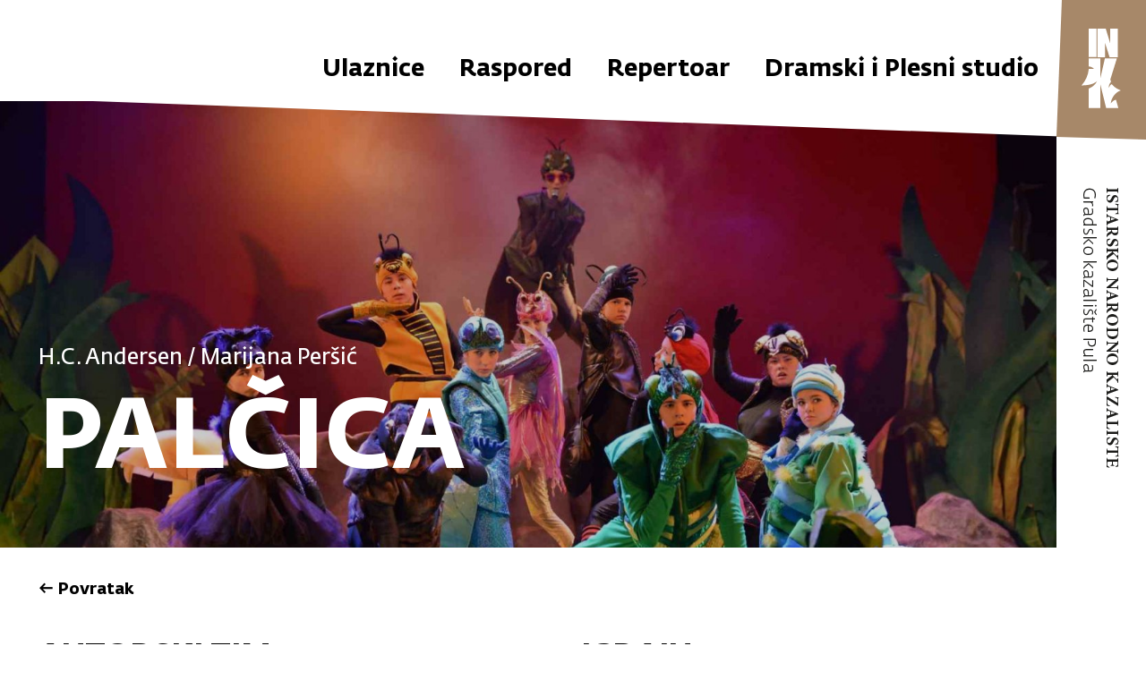

--- FILE ---
content_type: text/html; charset=UTF-8
request_url: https://www.ink.hr/repertoire/palcica/
body_size: 55772
content:
<!doctype html>
<html>
<head>
    <meta charset="utf-8">
    <meta http-equiv="x-ua-compatible" content="ie=edge,chrome=1">
    <meta name="viewport" content="width=device-width, initial-scale=1.0, minimum-scale=1.0, maximum-scale=1.0, user-scalable=no, shrink-to-fit=no">
    <title>PALČICA - Istarsko narodno kazali&scaron;te</title>
    <meta name="format-detection" content="telephone=no">
    <meta name="csrf-token" content="6f04a9e3a4">
                <link rel="icon" type="image/png" href="https://www.ink.hr/wp-content/themes/ink-wp/public/img/favicon.png">
    <!--[if IE 9]>
        <style type="text/css">body {opacity: 0 !important;}</style>
        <meta http-equiv="refresh" content="0;url=http://outdatedbrowser.com/en"/>
    <![endif]-->
    <link href='https://api.mapbox.com/mapbox-gl-js/v2.3.1/mapbox-gl.css' rel='stylesheet' />
    <script type="text/javascript">
        var admin_url = 'https://www.ink.hr/wp-json/wp/ea/';
        var directory_uri = 'https://www.ink.hr/wp-content/themes/ink-wp';
    </script>
    <meta name='robots' content='index, follow, max-image-preview:large, max-snippet:-1, max-video-preview:-1' />
	<style>img:is([sizes="auto" i], [sizes^="auto," i]) { contain-intrinsic-size: 3000px 1500px }</style>
	
	<!-- This site is optimized with the Yoast SEO plugin v26.1.1 - https://yoast.com/wordpress/plugins/seo/ -->
	<link rel="canonical" href="https://www.ink.hr/repertoire/palcica/" />
	<meta property="og:locale" content="hr_HR" />
	<meta property="og:type" content="article" />
	<meta property="og:title" content="PALČICA - Istarsko narodno kazali&scaron;te" />
	<meta property="og:url" content="https://www.ink.hr/repertoire/palcica/" />
	<meta property="og:site_name" content="Istarsko narodno kazali&scaron;te" />
	<meta property="article:modified_time" content="2024-02-24T16:29:47+00:00" />
	<meta property="og:image" content="https://www.ink.hr/wp-content/uploads/2021/09/PALCICA-DSC_1404.jpg" />
	<meta property="og:image:width" content="1978" />
	<meta property="og:image:height" content="1320" />
	<meta property="og:image:type" content="image/jpeg" />
	<meta name="twitter:card" content="summary_large_image" />
	<script type="application/ld+json" class="yoast-schema-graph">{"@context":"https://schema.org","@graph":[{"@type":"WebPage","@id":"https://www.ink.hr/repertoire/palcica/","url":"https://www.ink.hr/repertoire/palcica/","name":"PALČICA - Istarsko narodno kazali&scaron;te","isPartOf":{"@id":"https://www.ink.hr/#website"},"primaryImageOfPage":{"@id":"https://www.ink.hr/repertoire/palcica/#primaryimage"},"image":{"@id":"https://www.ink.hr/repertoire/palcica/#primaryimage"},"thumbnailUrl":"https://www.ink.hr/wp-content/uploads/2021/09/PALCICA-DSC_1404.jpg","datePublished":"2015-12-05T18:00:27+00:00","dateModified":"2024-02-24T16:29:47+00:00","breadcrumb":{"@id":"https://www.ink.hr/repertoire/palcica/#breadcrumb"},"inLanguage":"hr","potentialAction":[{"@type":"ReadAction","target":["https://www.ink.hr/repertoire/palcica/"]}]},{"@type":"ImageObject","inLanguage":"hr","@id":"https://www.ink.hr/repertoire/palcica/#primaryimage","url":"https://www.ink.hr/wp-content/uploads/2021/09/PALCICA-DSC_1404.jpg","contentUrl":"https://www.ink.hr/wp-content/uploads/2021/09/PALCICA-DSC_1404.jpg","width":1978,"height":1320},{"@type":"BreadcrumbList","@id":"https://www.ink.hr/repertoire/palcica/#breadcrumb","itemListElement":[{"@type":"ListItem","position":1,"name":"Početna stranica","item":"https://www.ink.hr/"},{"@type":"ListItem","position":2,"name":"PALČICA"}]},{"@type":"WebSite","@id":"https://www.ink.hr/#website","url":"https://www.ink.hr/","name":"Istarsko narodno kazali&scaron;te","description":"Istarsko narodno kazali&scaron;te","publisher":{"@id":"https://www.ink.hr/#organization"},"potentialAction":[{"@type":"SearchAction","target":{"@type":"EntryPoint","urlTemplate":"https://www.ink.hr/?s={search_term_string}"},"query-input":{"@type":"PropertyValueSpecification","valueRequired":true,"valueName":"search_term_string"}}],"inLanguage":"hr"},{"@type":"Organization","@id":"https://www.ink.hr/#organization","name":"ISTARSKO NARODNO KAZALIŠTE Gradsko kazalište Pula","url":"https://www.ink.hr/","logo":{"@type":"ImageObject","inLanguage":"hr","@id":"https://www.ink.hr/#/schema/logo/image/","url":"https://www.ink.hr/wp-content/uploads/2023/03/INK-180x300-1.jpg","contentUrl":"https://www.ink.hr/wp-content/uploads/2023/03/INK-180x300-1.jpg","width":180,"height":300,"caption":"ISTARSKO NARODNO KAZALIŠTE Gradsko kazalište Pula"},"image":{"@id":"https://www.ink.hr/#/schema/logo/image/"}}]}</script>
	<!-- / Yoast SEO plugin. -->


<link rel='dns-prefetch' href='//ajax.googleapis.com' />
<link rel='stylesheet' id='wp-block-library-css' href='https://www.ink.hr/wp-includes/css/dist/block-library/style.min.css?ver=6.8.3' type='text/css' media='all' />
<style id='classic-theme-styles-inline-css' type='text/css'>
/*! This file is auto-generated */
.wp-block-button__link{color:#fff;background-color:#32373c;border-radius:9999px;box-shadow:none;text-decoration:none;padding:calc(.667em + 2px) calc(1.333em + 2px);font-size:1.125em}.wp-block-file__button{background:#32373c;color:#fff;text-decoration:none}
</style>
<style id='global-styles-inline-css' type='text/css'>
:root{--wp--preset--aspect-ratio--square: 1;--wp--preset--aspect-ratio--4-3: 4/3;--wp--preset--aspect-ratio--3-4: 3/4;--wp--preset--aspect-ratio--3-2: 3/2;--wp--preset--aspect-ratio--2-3: 2/3;--wp--preset--aspect-ratio--16-9: 16/9;--wp--preset--aspect-ratio--9-16: 9/16;--wp--preset--color--black: #000000;--wp--preset--color--cyan-bluish-gray: #abb8c3;--wp--preset--color--white: #ffffff;--wp--preset--color--pale-pink: #f78da7;--wp--preset--color--vivid-red: #cf2e2e;--wp--preset--color--luminous-vivid-orange: #ff6900;--wp--preset--color--luminous-vivid-amber: #fcb900;--wp--preset--color--light-green-cyan: #7bdcb5;--wp--preset--color--vivid-green-cyan: #00d084;--wp--preset--color--pale-cyan-blue: #8ed1fc;--wp--preset--color--vivid-cyan-blue: #0693e3;--wp--preset--color--vivid-purple: #9b51e0;--wp--preset--gradient--vivid-cyan-blue-to-vivid-purple: linear-gradient(135deg,rgba(6,147,227,1) 0%,rgb(155,81,224) 100%);--wp--preset--gradient--light-green-cyan-to-vivid-green-cyan: linear-gradient(135deg,rgb(122,220,180) 0%,rgb(0,208,130) 100%);--wp--preset--gradient--luminous-vivid-amber-to-luminous-vivid-orange: linear-gradient(135deg,rgba(252,185,0,1) 0%,rgba(255,105,0,1) 100%);--wp--preset--gradient--luminous-vivid-orange-to-vivid-red: linear-gradient(135deg,rgba(255,105,0,1) 0%,rgb(207,46,46) 100%);--wp--preset--gradient--very-light-gray-to-cyan-bluish-gray: linear-gradient(135deg,rgb(238,238,238) 0%,rgb(169,184,195) 100%);--wp--preset--gradient--cool-to-warm-spectrum: linear-gradient(135deg,rgb(74,234,220) 0%,rgb(151,120,209) 20%,rgb(207,42,186) 40%,rgb(238,44,130) 60%,rgb(251,105,98) 80%,rgb(254,248,76) 100%);--wp--preset--gradient--blush-light-purple: linear-gradient(135deg,rgb(255,206,236) 0%,rgb(152,150,240) 100%);--wp--preset--gradient--blush-bordeaux: linear-gradient(135deg,rgb(254,205,165) 0%,rgb(254,45,45) 50%,rgb(107,0,62) 100%);--wp--preset--gradient--luminous-dusk: linear-gradient(135deg,rgb(255,203,112) 0%,rgb(199,81,192) 50%,rgb(65,88,208) 100%);--wp--preset--gradient--pale-ocean: linear-gradient(135deg,rgb(255,245,203) 0%,rgb(182,227,212) 50%,rgb(51,167,181) 100%);--wp--preset--gradient--electric-grass: linear-gradient(135deg,rgb(202,248,128) 0%,rgb(113,206,126) 100%);--wp--preset--gradient--midnight: linear-gradient(135deg,rgb(2,3,129) 0%,rgb(40,116,252) 100%);--wp--preset--font-size--small: 13px;--wp--preset--font-size--medium: 20px;--wp--preset--font-size--large: 36px;--wp--preset--font-size--x-large: 42px;--wp--preset--spacing--20: 0.44rem;--wp--preset--spacing--30: 0.67rem;--wp--preset--spacing--40: 1rem;--wp--preset--spacing--50: 1.5rem;--wp--preset--spacing--60: 2.25rem;--wp--preset--spacing--70: 3.38rem;--wp--preset--spacing--80: 5.06rem;--wp--preset--shadow--natural: 6px 6px 9px rgba(0, 0, 0, 0.2);--wp--preset--shadow--deep: 12px 12px 50px rgba(0, 0, 0, 0.4);--wp--preset--shadow--sharp: 6px 6px 0px rgba(0, 0, 0, 0.2);--wp--preset--shadow--outlined: 6px 6px 0px -3px rgba(255, 255, 255, 1), 6px 6px rgba(0, 0, 0, 1);--wp--preset--shadow--crisp: 6px 6px 0px rgba(0, 0, 0, 1);}:where(.is-layout-flex){gap: 0.5em;}:where(.is-layout-grid){gap: 0.5em;}body .is-layout-flex{display: flex;}.is-layout-flex{flex-wrap: wrap;align-items: center;}.is-layout-flex > :is(*, div){margin: 0;}body .is-layout-grid{display: grid;}.is-layout-grid > :is(*, div){margin: 0;}:where(.wp-block-columns.is-layout-flex){gap: 2em;}:where(.wp-block-columns.is-layout-grid){gap: 2em;}:where(.wp-block-post-template.is-layout-flex){gap: 1.25em;}:where(.wp-block-post-template.is-layout-grid){gap: 1.25em;}.has-black-color{color: var(--wp--preset--color--black) !important;}.has-cyan-bluish-gray-color{color: var(--wp--preset--color--cyan-bluish-gray) !important;}.has-white-color{color: var(--wp--preset--color--white) !important;}.has-pale-pink-color{color: var(--wp--preset--color--pale-pink) !important;}.has-vivid-red-color{color: var(--wp--preset--color--vivid-red) !important;}.has-luminous-vivid-orange-color{color: var(--wp--preset--color--luminous-vivid-orange) !important;}.has-luminous-vivid-amber-color{color: var(--wp--preset--color--luminous-vivid-amber) !important;}.has-light-green-cyan-color{color: var(--wp--preset--color--light-green-cyan) !important;}.has-vivid-green-cyan-color{color: var(--wp--preset--color--vivid-green-cyan) !important;}.has-pale-cyan-blue-color{color: var(--wp--preset--color--pale-cyan-blue) !important;}.has-vivid-cyan-blue-color{color: var(--wp--preset--color--vivid-cyan-blue) !important;}.has-vivid-purple-color{color: var(--wp--preset--color--vivid-purple) !important;}.has-black-background-color{background-color: var(--wp--preset--color--black) !important;}.has-cyan-bluish-gray-background-color{background-color: var(--wp--preset--color--cyan-bluish-gray) !important;}.has-white-background-color{background-color: var(--wp--preset--color--white) !important;}.has-pale-pink-background-color{background-color: var(--wp--preset--color--pale-pink) !important;}.has-vivid-red-background-color{background-color: var(--wp--preset--color--vivid-red) !important;}.has-luminous-vivid-orange-background-color{background-color: var(--wp--preset--color--luminous-vivid-orange) !important;}.has-luminous-vivid-amber-background-color{background-color: var(--wp--preset--color--luminous-vivid-amber) !important;}.has-light-green-cyan-background-color{background-color: var(--wp--preset--color--light-green-cyan) !important;}.has-vivid-green-cyan-background-color{background-color: var(--wp--preset--color--vivid-green-cyan) !important;}.has-pale-cyan-blue-background-color{background-color: var(--wp--preset--color--pale-cyan-blue) !important;}.has-vivid-cyan-blue-background-color{background-color: var(--wp--preset--color--vivid-cyan-blue) !important;}.has-vivid-purple-background-color{background-color: var(--wp--preset--color--vivid-purple) !important;}.has-black-border-color{border-color: var(--wp--preset--color--black) !important;}.has-cyan-bluish-gray-border-color{border-color: var(--wp--preset--color--cyan-bluish-gray) !important;}.has-white-border-color{border-color: var(--wp--preset--color--white) !important;}.has-pale-pink-border-color{border-color: var(--wp--preset--color--pale-pink) !important;}.has-vivid-red-border-color{border-color: var(--wp--preset--color--vivid-red) !important;}.has-luminous-vivid-orange-border-color{border-color: var(--wp--preset--color--luminous-vivid-orange) !important;}.has-luminous-vivid-amber-border-color{border-color: var(--wp--preset--color--luminous-vivid-amber) !important;}.has-light-green-cyan-border-color{border-color: var(--wp--preset--color--light-green-cyan) !important;}.has-vivid-green-cyan-border-color{border-color: var(--wp--preset--color--vivid-green-cyan) !important;}.has-pale-cyan-blue-border-color{border-color: var(--wp--preset--color--pale-cyan-blue) !important;}.has-vivid-cyan-blue-border-color{border-color: var(--wp--preset--color--vivid-cyan-blue) !important;}.has-vivid-purple-border-color{border-color: var(--wp--preset--color--vivid-purple) !important;}.has-vivid-cyan-blue-to-vivid-purple-gradient-background{background: var(--wp--preset--gradient--vivid-cyan-blue-to-vivid-purple) !important;}.has-light-green-cyan-to-vivid-green-cyan-gradient-background{background: var(--wp--preset--gradient--light-green-cyan-to-vivid-green-cyan) !important;}.has-luminous-vivid-amber-to-luminous-vivid-orange-gradient-background{background: var(--wp--preset--gradient--luminous-vivid-amber-to-luminous-vivid-orange) !important;}.has-luminous-vivid-orange-to-vivid-red-gradient-background{background: var(--wp--preset--gradient--luminous-vivid-orange-to-vivid-red) !important;}.has-very-light-gray-to-cyan-bluish-gray-gradient-background{background: var(--wp--preset--gradient--very-light-gray-to-cyan-bluish-gray) !important;}.has-cool-to-warm-spectrum-gradient-background{background: var(--wp--preset--gradient--cool-to-warm-spectrum) !important;}.has-blush-light-purple-gradient-background{background: var(--wp--preset--gradient--blush-light-purple) !important;}.has-blush-bordeaux-gradient-background{background: var(--wp--preset--gradient--blush-bordeaux) !important;}.has-luminous-dusk-gradient-background{background: var(--wp--preset--gradient--luminous-dusk) !important;}.has-pale-ocean-gradient-background{background: var(--wp--preset--gradient--pale-ocean) !important;}.has-electric-grass-gradient-background{background: var(--wp--preset--gradient--electric-grass) !important;}.has-midnight-gradient-background{background: var(--wp--preset--gradient--midnight) !important;}.has-small-font-size{font-size: var(--wp--preset--font-size--small) !important;}.has-medium-font-size{font-size: var(--wp--preset--font-size--medium) !important;}.has-large-font-size{font-size: var(--wp--preset--font-size--large) !important;}.has-x-large-font-size{font-size: var(--wp--preset--font-size--x-large) !important;}
:where(.wp-block-post-template.is-layout-flex){gap: 1.25em;}:where(.wp-block-post-template.is-layout-grid){gap: 1.25em;}
:where(.wp-block-columns.is-layout-flex){gap: 2em;}:where(.wp-block-columns.is-layout-grid){gap: 2em;}
:root :where(.wp-block-pullquote){font-size: 1.5em;line-height: 1.6;}
</style>
<link rel='stylesheet' id='style-css' href='https://www.ink.hr/wp-content/themes/ink-wp/public/css/style.css?id=71e0ad090514da4c64b1&#038;ver=1.0' type='text/css' media='' />
<link rel='stylesheet' id='vendor-css' href='https://www.ink.hr/wp-content/themes/ink-wp/public/css/vendor.css?id=23175dbfa9c355efb7a6&#038;ver=1.0' type='text/css' media='' />
<link rel="https://api.w.org/" href="https://www.ink.hr/wp-json/" /><link rel="alternate" title="JSON" type="application/json" href="https://www.ink.hr/wp-json/wp/v2/repertoire/7009" /><link rel='shortlink' href='https://www.ink.hr/?p=7009' />
<link rel="alternate" title="oEmbed (JSON)" type="application/json+oembed" href="https://www.ink.hr/wp-json/oembed/1.0/embed?url=https%3A%2F%2Fwww.ink.hr%2Frepertoire%2Fpalcica%2F" />
<link rel="alternate" title="oEmbed (XML)" type="text/xml+oembed" href="https://www.ink.hr/wp-json/oembed/1.0/embed?url=https%3A%2F%2Fwww.ink.hr%2Frepertoire%2Fpalcica%2F&#038;format=xml" />
</head>
<body class="wp-singular repertoire-template-default single single-repertoire postid-7009 wp-theme-ink-wp singular" data-method='smoothScroll'>
    <svg xmlns="http://www.w3.org/2000/svg" class="visually-hidden"><defs><symbol id="icon-facebook" viewBox="0 0 24 24"><path d="M22.5 0c.83 0 1.5.67 1.5 1.5v21c0 .83-.67 1.5-1.5 1.5h-6v-9h3l.75-3.75H16.5v-1.5c0-1.5.75-2.25 2.25-2.25h1.5V3.75h-3c-2.76 0-4.5 2.16-4.5 5.25v2.25h-3V15h3v9H1.5A1.5 1.5 0 010 22.5v-21C0 .67.67 0 1.5 0h21z"/></symbol><symbol id="icon-instagram" viewBox="0 0 24 24"><path d="M16.98 0a6.9 6.9 0 015.08 1.98A6.94 6.94 0 0124 7.02v9.96c0 2.08-.68 3.87-1.98 5.13A7.14 7.14 0 0116.94 24H7.06a7.06 7.06 0 01-5.03-1.89A6.96 6.96 0 010 16.94V7.02C0 2.8 2.8 0 7.02 0h9.96zm.05 2.23H7.06c-1.45 0-2.7.43-3.53 1.25a4.82 4.82 0 00-1.3 3.54v9.92c0 1.5.43 2.7 1.3 3.58a5 5 0 003.53 1.25h9.88a5 5 0 003.53-1.25 4.73 4.73 0 001.4-3.54V7.02a5 5 0 00-1.3-3.49 4.82 4.82 0 00-3.54-1.3zM12 5.76c3.39 0 6.2 2.8 6.2 6.2a6.2 6.2 0 01-12.4 0 6.2 6.2 0 016.2-6.2zm0 2.22a3.99 3.99 0 00-3.97 3.97A3.99 3.99 0 0012 15.92a3.99 3.99 0 003.97-3.97A3.99 3.99 0 0012 7.98zm6.44-3.77a1.4 1.4 0 110 2.8 1.4 1.4 0 010-2.8z"/></symbol><symbol id="icon-linkedin" viewBox="0 0 24 24"><path d="M22.23 0H1.77C.8 0 0 .77 0 1.72v20.56C0 23.23.8 24 1.77 24h20.46c.98 0 1.77-.77 1.77-1.72V1.72C24 .77 23.2 0 22.23 0zM7.27 20.1H3.65V9.24h3.62V20.1zM5.47 7.76h-.03c-1.22 0-2-.83-2-1.87 0-1.06.8-1.87 2.05-1.87 1.24 0 2 .8 2.02 1.87 0 1.04-.78 1.87-2.05 1.87zM20.34 20.1h-3.63v-5.8c0-1.45-.52-2.45-1.83-2.45-1 0-1.6.67-1.87 1.32-.1.23-.11.55-.11.88v6.05H9.28s.05-9.82 0-10.84h3.63v1.54A3.6 3.6 0 0116.17 9c2.39 0 4.18 1.56 4.18 4.89v6.21z"/></symbol><symbol id="icon-twitter" viewBox="0 0 24 24"><path d="M24 4.37a9.6 9.6 0 01-2.83.8 5.04 5.04 0 002.17-2.8c-.95.58-2 1-3.13 1.22A4.86 4.86 0 0016.61 2a4.99 4.99 0 00-4.79 6.2A13.87 13.87 0 011.67 2.92 5.12 5.12 0 003.2 9.67a4.82 4.82 0 01-2.23-.64v.07c0 2.44 1.7 4.48 3.95 4.95a4.84 4.84 0 01-2.22.08c.63 2.01 2.45 3.47 4.6 3.51a9.72 9.72 0 01-7.3 2.1A13.68 13.68 0 007.55 22c9.06 0 14-7.7 14-14.37v-.65c.96-.71 1.79-1.6 2.45-2.61z"/></symbol><symbol id="icon-youtube" viewBox="0 0 24 24"><path d="M19.62 11.43c2.35 0 4.26 1.9 4.37 4.27l.01.21v3.6c0 2.4-1.85 4.37-4.17 4.48l-.21.01H4.38a4.43 4.43 0 01-4.37-4.27L0 19.52v-3.6c0-2.4 1.85-4.37 4.17-4.48h15.45zm-1.15 3.64c-.54 0-.98.17-1.33.5-.3.3-.47.68-.5 1.12l-.01.2v2.8c0 .59.15 1.06.46 1.4.32.34.75.51 1.29.51.6 0 1.06-.16 1.36-.48.27-.29.42-.7.45-1.23l.01-.21v-.32h-1.25v.28c0 .37-.04.6-.12.71-.08.11-.22.16-.42.16-.2 0-.33-.06-.41-.19-.07-.1-.1-.28-.12-.52v-1.33h2.32V16.9c0-.59-.15-1.04-.45-1.35-.3-.32-.72-.47-1.28-.47zm-9.14.15H8.12v5.2c0 .36.07.64.21.82.14.19.35.28.63.28.23 0 .47-.06.71-.2a2 2 0 00.56-.43l.14-.14v.68h1.21v-6.21h-1.2v4.72c-.12.13-.25.24-.39.33a.68.68 0 01-.33.13c-.12 0-.2-.03-.25-.1a.44.44 0 01-.07-.21v-4.87zm4.4-2.2H12.5v8.4h1.22v-.47a1.42 1.42 0 001.15.56c.37 0 .65-.12.83-.35.17-.2.26-.48.28-.83l.01-.18V16.7c0-.5-.1-.9-.3-1.16-.2-.26-.5-.4-.88-.4-.2 0-.38.05-.57.15-.13.08-.26.18-.39.3l-.13.13v-2.7zm-6.15 0h-4.2v1.22H4.8v7.19h1.37v-7.2h1.41v-1.22zm6.65 3.11c.17 0 .3.05.38.16.07.09.11.2.12.36v3.32c0 .2-.03.35-.1.43-.07.1-.17.14-.32.14a.7.7 0 01-.49-.2l-.1-.1v-3.86a.87.87 0 01.26-.19.59.59 0 01.25-.06zm4.19.02c.18 0 .32.06.4.17.07.09.11.23.13.41v.78h-1.07v-.63c0-.26.04-.45.12-.56.09-.11.23-.17.42-.17zM11.85 2.26c.57 0 1.03.17 1.4.5.32.29.5.66.53 1.1v3.71a1.8 1.8 0 01-.52 1.38c-.36.33-.85.5-1.47.5-.6 0-1.07-.18-1.43-.52-.32-.3-.5-.7-.53-1.2l-.01-.19V4c0-.53.18-.96.55-1.27.37-.31.86-.47 1.48-.47zm4.41.17v5.25c0 .16.03.28.09.35.05.07.15.1.28.1.1 0 .22-.04.38-.14.15-.1.3-.22.42-.36v-5.2h1.37v6.84h-1.37v-.75c-.25.28-.51.49-.79.63-.27.15-.53.22-.79.22-.32 0-.55-.1-.72-.3-.15-.2-.23-.51-.23-.92V2.43h1.36zM6.1 0l1 3.7h.1L8.13 0H9.7L7.9 5.43v3.84H6.39V5.6L4.55 0H6.1zm5.69 3.45a.6.6 0 00-.4.13.46.46 0 00-.16.28v3.81c0 .19.04.33.14.44.1.1.24.15.42.15a.6.6 0 00.44-.16c.09-.08.14-.19.16-.32V3.95a.45.45 0 00-.16-.37.67.67 0 00-.44-.13z"/></symbol><symbol id="key" viewBox="0 0 21 29"><path d="M20.2 1.12L18.41 0s-3.22 6.03-5.87 11l-4-2.5c-.49-.31-1.66-.51-2.53.94v.01l-4.36 8.16c-.37.73-.75 2.28.42 3.01 0 0 2 1.24 4 2.49l-2.35 4.4c-.14.23-.25.25-.31.24-.12-.08-2.17-1.36-2.26-1.41-.01-.05.03-.17.07-.26l.73-1.36-.99-.62-.72 1.34.02-.03c-.35.59-.4 1.44.2 1.94l.03.02 2.44 1.52.04.02c.35.16 1.16.2 1.73-.76 0 0 1.71-3.21 2.36-4.42 1.53.95 3.21 2 3.21 2 .53.33 1.79.53 2.71-1.12l2.9-5.42c.01-.02.02-.04.03-.05.36-.69.53-1.95-.5-2.7l-.02-.01s-1.73-1.08-3.32-2.07l.88-1.66c.17.1.75.46.75.46l.01.01c.43.23.88.27 1.28.1.53-.21.86-.7 1.01-.98.04-.08.07-.13.08-.17.02-.04 4.75-8.88 4.75-8.88.43-.81 0-1.66-.59-2.1l-.02-.01-.02-.01zm-.61 1.06c.03.02.33.29.25.44l-4.77 8.93-.02.03c-.01.02-.02.05-.04.08-.07.15-.23.37-.41.45-.07.02-.18.04-.37-.06-.01 0-.54-.34-.7-.43 2.51-4.71 5.09-9.53 5.3-9.92.36.23.72.45.76.48zM7.97 9.59s2.31 1.44 3.99 2.49l-.88 1.66c-.44-.28-1.26-.79-1.26-.79-.66-.38-1.84-.51-2.47.67l-1.7 3.17c-.25.53-.43 1.69.66 2.48l.02.01 1.34.84c-.41.76-.69 1.29-1.02 1.91l-4-2.5c-.5-.3-.01-1.31 0-1.32 0 0 4.3-8.06 4.33-8.11.45-.74.87-.58.99-.51zm.37 4.65c.26-.49.73-.3.92-.19 0 0 .81.5 1.24.77l-2.25 4.22c-.58-.36-1.28-.8-1.3-.81-.45-.33-.35-.7-.29-.84.03-.05 1.68-3.15 1.68-3.15zm3.15 1.2c1.58.98 3.25 2.02 3.28 2.04.46.34.23.89.13 1.06 0 .01-2.9 5.44-2.9 5.44-.52.92-1.02.74-1.17.66 0 0-1.67-1.04-3.19-1.99.33-.62.61-1.15 1.02-1.91.78.49 1.62 1.01 1.62 1.01l.58-1.08s-.84-.52-1.62-1.01l2.25-4.22z"/></symbol></defs></svg>	<div id="app">
        <header class="header" data-method="mobileTrigger">
                            <div class="header-inner">
                    <nav class="header-nav desktop-nav">
                        <ul class="header-nav-ul">
                                                            <li class="header-nav-li">
                                    <a href="https://www.ink.hr/ulaznice/" class="header-nav-link">Ulaznice</a>
                                </li>
                                                            <li class="header-nav-li">
                                    <a href="https://www.ink.hr/raspored/" class="header-nav-link">Raspored</a>
                                </li>
                                                            <li class="header-nav-li">
                                    <a href="https://www.ink.hr/repertoar/" class="header-nav-link">Repertoar</a>
                                </li>
                                                            <li class="header-nav-li">
                                    <a href="https://www.ink.hr/dramski-i-plesni-studio/" class="header-nav-link">Dramski i Plesni studio</a>
                                </li>
                                                    </ul>
                    </nav>
                </div>
                        <aside class="header-aside">
                <div class="site-logo-wrap">
                    <h1 class="site-logo">
                        <a href="https://www.ink.hr" class="site-logo-link">
                            <img src="https://www.ink.hr/wp-content/themes/ink-wp/public/img/logo.svg" class="site-logo-img" alt="INK logo">
                        </a>
                    </h1>
                </div>
                <img src="https://www.ink.hr/wp-content/themes/ink-wp/public/img/logo-text.png" class="aside-logo-img" alt="INK Gradsko kazalište Pula">
            </aside>
            <div class="header-mobile">
                <div class="menu-btn">
                    <span></span>
                    <span></span>
                    <span></span>
                    <span></span>
                </div>
                <h1 class="mobile-logo">
                    <a href="https://www.ink.hr" class="mobile-logo-link">
                        <img src="https://www.ink.hr/wp-content/themes/ink-wp/public/img/logo.svg" class="mobile-logo-img" alt="INK logo">
                    </a>
                </h1>
            </div>
            <div class="mobile-menu-wrap">
                                    <div class="mobile-menu-inner">
                        <nav class="header-nav mobile-nav">
                            <ul class="header-nav-ul">
                                                                    <li class="header-nav-li">
                                        <a href="https://www.ink.hr/ulaznice/" class="header-nav-link">Ulaznice</a>
                                    </li>
                                                                    <li class="header-nav-li">
                                        <a href="https://www.ink.hr/raspored/" class="header-nav-link">Raspored</a>
                                    </li>
                                                                    <li class="header-nav-li">
                                        <a href="https://www.ink.hr/repertoar/" class="header-nav-link">Repertoar</a>
                                    </li>
                                                                    <li class="header-nav-li">
                                        <a href="https://www.ink.hr/dramski-i-plesni-studio/" class="header-nav-link">Dramski i Plesni studio</a>
                                    </li>
                                                            </ul>
                        </nav>
                    </div>
                            </div>
        </header>
<main class="main">

    <section class="promo-intro-section" data-method="mainAnim">
        <div class="promo-intro-wrap anim-up">
            <div class="promo-intro-pic size-2">
                                    <img width="1803" height="1203" src="https://www.ink.hr/wp-content/uploads/2021/09/PALCICA-DSC_1464-1803x1203.jpg" class="object-fit-cover" alt="" decoding="async" loading="lazy" srcset="https://www.ink.hr/wp-content/uploads/2021/09/PALCICA-DSC_1464-1803x1203.jpg 1803w, https://www.ink.hr/wp-content/uploads/2021/09/PALCICA-DSC_1464-300x200.jpg 300w, https://www.ink.hr/wp-content/uploads/2021/09/PALCICA-DSC_1464-1024x683.jpg 1024w, https://www.ink.hr/wp-content/uploads/2021/09/PALCICA-DSC_1464-768x513.jpg 768w, https://www.ink.hr/wp-content/uploads/2021/09/PALCICA-DSC_1464-1536x1025.jpg 1536w, https://www.ink.hr/wp-content/uploads/2021/09/PALCICA-DSC_1464-214x143.jpg 214w, https://www.ink.hr/wp-content/uploads/2021/09/PALCICA-DSC_1464-460x307.jpg 460w, https://www.ink.hr/wp-content/uploads/2021/09/PALCICA-DSC_1464-337x225.jpg 337w, https://www.ink.hr/wp-content/uploads/2021/09/PALCICA-DSC_1464.jpg 1978w" sizes="auto, (max-width: 1803px) 100vw, 1803px" />                            </div>
            <div class="promo-intro-content-outer">
                <div class="promo-intro-content">
                    <p class="text-2 white">
                        H.C. Andersen / Marijana Peršić                    </p>
                    <h2 class="title-6 white uppercase">
                        PALČICA                    </h2>
                </div>
            </div>
        </div>
        <div class="return-wrap container-1 anim-up">
                    <a href="https://www.ink.hr" class="link-4">Povratak</a>
        </div>
    </section>

            <div id="galleries">
                                <section class="repertoire-detail-section" data-method="mainAnim">
                        <div class="container-1">
                            <div class="repertoire-detail-wrap">
                                                                                                                <div class="repertoire-detail-team anim-up">
                                                <div class="repertoire-team-inner">
                                                    <div class="user-content half">
                                                        <h3 class="title-5 repertoire-detail-title">AUTORSKI TIM</h3>
                                                        <p>
                                                            <p class="bodytext">H.C. Andersen / Marijana Peršić</p>
<p>&nbsp;</p>
<p class="bodytext">Autorica, redateljica i  koreografkinja: <b>Andrea Gotovina</b><br />
Autorica songova:<b> Marijana Peršić</b><br />
Autor glazbe: <b>Marijan Jelenić</b><br />
Kostimografkinje: <b>Vesna Šuput i Desanka Janković</b><br />
Scenografkinja:<b> Breza Žižović</b><br />
Oblikovatelj scenske rasvjete: <b>Elvis Butković</b><br />
Asistentica scenografkinje i grafičko oblikovanje:<b> Katja Taljat</b><br />
Stručni suradnik: <b>Petar Šajatović</b><br />
Lektorica:<b> Mirjana Doblanović Pekica</b><br />
Asistentice pri projektu: <b>Sara Stepanović, Alma Tognon</b></p>
<p>&nbsp;</p>
<p>&nbsp;</p>
                                                        </p>
                                                    </div>
                                                    <div class="user-content half">
                                                        <h3 class="title-5 repertoire-detail-title">IGRAJU</h3>
                                                        <p>
                                                            <p>Palčica <b>S</b><b>aša Marković</b><br />
Žaba krastača <b>Gaia Radić</b><br />
Žabac <b>David Rovis</b><br />
Krt <b>Valter Roša</b><br />
Mišica <b>Svenia Antić</b><br />
Hrušt <b>Fran Vozila</b><br />
Palčići / Bube<b> Karla Medakov, Gaia Komšo, Mei Ven,<br />
Luanna Počerek, Melissa Malešević, Iman Šehić,<br />
Nina Peruško, Nina Sebastijan, Daria Krepkova,<br />
Maša Kosanović, Ema Vještica, Iva Kovač, David Rovis,<br />
Tea Goldin<br />
</b><br />
Pripovjedačica / Izvođačica songova <b>Gabrijela Galant Jelenić</b><br />
Lastavica<b> Sara Stepanović, Alma Tognon</b></p>
                                                        </p>
                                                    </div>
                                                </div>
                                            </div>
                                                                                                                        <div class="repertoire-detail-info anim-up">
                                                <div class="repertoire-detail-title">
                                                    <h3 class="title-5"></h3>
                                                </div>
                                                <div class="user-content size-1">
                                                    <p>
                                                        <p>Palčica je priča o maloj djevojčici koja u svojoj avanturi otkrivanja svijeta koji je okružuje istovremeno otkriva sebe, svoje mogućnosti, sposobnosti. Unatoč tome što je mala, ne veća od palca, ona se upušta u pustolovinu pronalaska svog dara, jer svatko je za nešto darovit, jedinstven bez obzira dal&#8217; bio veliki ili mali.</p>
                                                    </p>
                                                </div>
                                                                                            </div>
                                                                                                                        <div class="repertoire-detail-info anim-up">
                                                <div class="repertoire-detail-title">
                                                    <h3 class="title-5">Broj izvedbi predstave</h3>
                                                </div>
                                                <div class="user-content size-1">
                                                    <p>
                                                        <p class="bodytext"><b>PRETPREMIJERA:</b></p>
<p class="bodytext">5. prosinca 2015. u 18 sati INK</p>
<p>&nbsp;</p>
<p class="bodytext"><b>PREMIJERA:</b></p>
<p class="bodytext">6. prosinca 2015. u 18 sati INK</p>
<p>&nbsp;</p>
<p class="bodytext"><b>REPRIZE:</b></p>
<p class="bodytext">7. prosinca 2015. u 9:30 sati INK<br />
7. prosinca 2015. u 11 sati INK<br />
8. prosinca 2015. u 9:30 sati INK<br />
8. prosinca 2015. u 11 sati INK<br />
15. prosinca 2015. u 11 sati INK<br />
16. prosinca 2015. u 9:30 sati INK<br />
16. prosinca 2015. u 11 sati INK<br />
17. prosinca 2015. u 10 sati INK<br />
17. prosinca 2015. u 11:15 sati INK<br />
18. prosinca 2015. u 10 sati INK<br />
18. prosinca 2015. u 11:15 sati INK<br />
18. prosinca 2015. u 18 sati INK<br />
20. prosinca 2015. u 18 sati INK<br />
21. prosinca 2015. u 9:30 sati INK<br />
21. prosinca 2015. u 11 sati INK<br />
22. prosinca 2015. u 9:30 sati INK</p>
                                                    </p>
                                                </div>
                                                                                            </div>
                                                                                                                        <div class="repertoire-detail-info anim-up">
                                                <div class="repertoire-detail-title">
                                                    <h3 class="title-5"></h3>
                                                </div>
                                                <div class="user-content size-1">
                                                    <p>
                                                                                                            </p>
                                                </div>
                                                                                                    <a href="https://ink.mojekarte.hr/hr/all.html" class="btn-1 color-2">
                                                        <span class="btn-text">KUPI ULAZNICE</span>
                                                    </a>
                                                                                            </div>
                                                                                                                                        </div>
                        </div>
                    </section>

                                                    <gallery :images = '[{"url":"https:\/\/www.ink.hr\/wp-content\/uploads\/2021\/09\/PALCICA-DSC_1243.jpg","alt":"","video":""},{"url":"https:\/\/www.ink.hr\/wp-content\/uploads\/2021\/09\/PALCICA-DSC_1251.jpg","alt":"","video":""},{"url":"https:\/\/www.ink.hr\/wp-content\/uploads\/2021\/09\/PALCICA-DSC_1254.jpg","alt":"","video":""},{"url":"https:\/\/www.ink.hr\/wp-content\/uploads\/2021\/09\/PALCICA-DSC_1259.jpg","alt":"","video":""},{"url":"https:\/\/www.ink.hr\/wp-content\/uploads\/2021\/09\/PALCICA-DSC_1262.jpg","alt":"","video":""},{"url":"https:\/\/www.ink.hr\/wp-content\/uploads\/2021\/09\/PALCICA-DSC_1271.jpg","alt":"","video":""},{"url":"https:\/\/www.ink.hr\/wp-content\/uploads\/2021\/09\/PALCICA-DSC_1290.jpg","alt":"","video":""},{"url":"https:\/\/www.ink.hr\/wp-content\/uploads\/2021\/09\/PALCICA-DSC_1302.jpg","alt":"","video":""},{"url":"https:\/\/www.ink.hr\/wp-content\/uploads\/2021\/09\/PALCICA-DSC_1310.jpg","alt":"","video":""},{"url":"https:\/\/www.ink.hr\/wp-content\/uploads\/2021\/09\/PALCICA-DSC_1329.jpg","alt":"","video":""},{"url":"https:\/\/www.ink.hr\/wp-content\/uploads\/2021\/09\/PALCICA-DSC_1342.jpg","alt":"","video":""},{"url":"https:\/\/www.ink.hr\/wp-content\/uploads\/2021\/09\/PALCICA-DSC_1353.jpg","alt":"","video":""},{"url":"https:\/\/www.ink.hr\/wp-content\/uploads\/2021\/09\/PALCICA-DSC_1360.jpg","alt":"","video":""},{"url":"https:\/\/www.ink.hr\/wp-content\/uploads\/2021\/09\/PALCICA-DSC_1365.jpg","alt":"","video":""},{"url":"https:\/\/www.ink.hr\/wp-content\/uploads\/2021\/09\/PALCICA-DSC_1380.jpg","alt":"","video":""},{"url":"https:\/\/www.ink.hr\/wp-content\/uploads\/2021\/09\/PALCICA-DSC_1393.jpg","alt":"","video":""},{"url":"https:\/\/www.ink.hr\/wp-content\/uploads\/2021\/09\/PALCICA-DSC_1404.jpg","alt":"","video":""},{"url":"https:\/\/www.ink.hr\/wp-content\/uploads\/2021\/09\/PALCICA-DSC_1425.jpg","alt":"","video":""},{"url":"https:\/\/www.ink.hr\/wp-content\/uploads\/2021\/09\/PALCICA-DSC_1432.jpg","alt":"","video":""},{"url":"https:\/\/www.ink.hr\/wp-content\/uploads\/2021\/09\/PALCICA-DSC_1442.jpg","alt":"","video":""},{"url":"https:\/\/www.ink.hr\/wp-content\/uploads\/2021\/09\/PALCICA-DSC_1450.jpg","alt":"","video":""},{"url":"https:\/\/www.ink.hr\/wp-content\/uploads\/2021\/09\/PALCICA-DSC_1458.jpg","alt":"","video":""},{"url":"https:\/\/www.ink.hr\/wp-content\/uploads\/2021\/09\/PALCICA-DSC_1464.jpg","alt":"","video":""},{"url":"https:\/\/www.ink.hr\/wp-content\/uploads\/2021\/09\/PALCICA-DSC_1482.jpg","alt":"","video":""},{"url":"https:\/\/www.ink.hr\/wp-content\/uploads\/2021\/09\/PALCICA-DSC_1494.jpg","alt":"","video":""},{"url":"https:\/\/www.ink.hr\/wp-content\/uploads\/2021\/09\/PALCICA-DSC_1540.jpg","alt":"","video":""},{"url":"https:\/\/www.ink.hr\/wp-content\/uploads\/2021\/09\/PALCICA-DSC_1545.jpg","alt":"","video":""},{"url":"https:\/\/www.ink.hr\/wp-content\/uploads\/2021\/09\/PALCICA-DSC_1560.jpg","alt":"","video":""},{"url":"https:\/\/www.ink.hr\/wp-content\/uploads\/2021\/09\/PALCICA-DSC_3711.jpg","alt":"","video":""},{"url":"https:\/\/www.ink.hr\/wp-content\/uploads\/2021\/09\/PALCICA-DSC_3732.jpg","alt":"","video":""},{"url":"https:\/\/www.ink.hr\/wp-content\/uploads\/2021\/09\/PALCICA-DSC_3737.jpg","alt":"","video":""}]' gallery_count = '1' gallery_title = 'Galerija' gallery_description = 'Photo: Saša MILJEVIĆ'></gallery>
                                                        </div>
    
    
    <div class="page-top-wrap" data-method="scrollTop">
        <div class="container-1">
            <a href="#" class="link-5 scroll-top">
                na vrh stranice
            </a>
        </div>
    </div>

    <section class="newsletter-section" data-method="mainAnim" id="newsletter">
    <div class="container-2">
        <div class="newsletter-wrap size-2">
                            <div class="newsletter-social-outer anim-up">
                    <p class="subtitle-1">Pratite nas na društvenim mrežama</p>
                    <ul class="newsletter-social-ul">
                                                    <li class="newsletter-social-li">
                                <a href="https://www.facebook.com/INKPula" target="_blank" class="newsletter-social-link">
                                    Facebook                                </a>
                            </li>
                                                    <li class="newsletter-social-li">
                                <a href="https://www.instagram.com/ink_pula/" target="_blank" class="newsletter-social-link">
                                    Instagram                                </a>
                            </li>
                                                    <li class="newsletter-social-li">
                                <a href="https://invite.viber.com/?g2=AQBZvPYOMlBmn1GamZzbRtUMCrZJunbsH%2BZPEYM8EOkGCQArNs8%2BpleVo3spra5V&lang=hr" target="_blank" class="newsletter-social-link">
                                    Viber                                </a>
                            </li>
                                                    <li class="newsletter-social-li">
                                <a href="https://www.youtube.com/c/IstarskonarodnokazališteGradskokazalištePula" target="_blank" class="newsletter-social-link">
                                    YouTube                                </a>
                            </li>
                                            </ul>
                </div>
                        <newsletter></newsletter>
        </div>
    </div>
</section>    
</main>
                <footer class="footer">
            <div class="container-2">
                <div class="footer-wrap flex-layout">
                    <div class="footer-logo">
                        <img src="https://www.ink.hr/wp-content/themes/ink-wp/public/img/footer-logo.svg" alt="INK logo">
                    </div>
                                            <div class="footer-content">
                            <div class="footer-content-inner flex-layout">
                                                                    <div class="footer-column">
                                        <p class="footer-column-title">
                                            PROGRAM                                        </p>
                                                                                    <ul class="footer-nav-ul">
                                                                                                    <li class="footer-nav-li">
                                                        <a href="https://www.ink.hr/repertoar/" class="footer-nav-link">
                                                            Repertoar                                                        </a>
                                                    </li>
                                                                                                    <li class="footer-nav-li">
                                                        <a href="https://www.ink.hr/raspored/" class="footer-nav-link">
                                                            Raspored                                                        </a>
                                                    </li>
                                                                                                    <li class="footer-nav-li">
                                                        <a href="https://www.ink.hr/vijesti/" class="footer-nav-link">
                                                            Vijesti                                                        </a>
                                                    </li>
                                                                                                    <li class="footer-nav-li">
                                                        <a href="https://www.ink.hr/mjesecni-letak/" class="footer-nav-link">
                                                            Mjesečni letak                                                        </a>
                                                    </li>
                                                                                                    <li class="footer-nav-li">
                                                        <a href="https://www.ink.hr/biblioteka-ink/" class="footer-nav-link">
                                                            Biblioteka INK                                                        </a>
                                                    </li>
                                                                                                    <li class="footer-nav-li">
                                                        <a href="https://www.ink.hr/kazalisni-sat/" class="footer-nav-link">
                                                            Kazališni sat                                                        </a>
                                                    </li>
                                                                                                    <li class="footer-nav-li">
                                                        <a href="https://www.ink.hr/repertoire/ljetopis/" class="footer-nav-link">
                                                            Ljetopis                                                        </a>
                                                    </li>
                                                                                                    <li class="footer-nav-li">
                                                        <a href="https://www.ink.hr/film-pula-i-njezino-kazaliste-za-dan-grada/" class="footer-nav-link">
                                                            Pula i njezino kazalište                                                        </a>
                                                    </li>
                                                                                            </ul>
                                                                            </div>
                                                                    <div class="footer-column">
                                        <p class="footer-column-title">
                                            INFORMACIJE                                        </p>
                                                                                    <ul class="footer-nav-ul">
                                                                                                    <li class="footer-nav-li">
                                                        <a href="https://www.ink.hr/ulaznice/" class="footer-nav-link">
                                                            Ulaznice                                                        </a>
                                                    </li>
                                                                                                    <li class="footer-nav-li">
                                                        <a href="https://www.ink.hr/kazalisna-kartica/" class="footer-nav-link">
                                                            Kazališna kartica                                                        </a>
                                                    </li>
                                                                                                    <li class="footer-nav-li">
                                                        <a href="https://www.ink.hr/lokacija-i-kontakt/" class="footer-nav-link">
                                                            Lokacija i kontakt                                                        </a>
                                                    </li>
                                                                                                    <li class="footer-nav-li">
                                                        <a href="https://www.ink.hr/marketing/" class="footer-nav-link">
                                                            Marketing                                                        </a>
                                                    </li>
                                                                                                    <li class="footer-nav-li">
                                                        <a href="https://www.ink.hr/sponzori/" class="footer-nav-link">
                                                            Sponzori                                                        </a>
                                                    </li>
                                                                                            </ul>
                                                                            </div>
                                                                    <div class="footer-column">
                                        <p class="footer-column-title">
                                            INK                                        </p>
                                                                                    <ul class="footer-nav-ul">
                                                                                                    <li class="footer-nav-li">
                                                        <a href="https://www.ink.hr/o-nama/" class="footer-nav-link">
                                                            Povijest                                                        </a>
                                                    </li>
                                                                                                    <li class="footer-nav-li">
                                                        <a href="https://www.ink.hr/tehnicki-podaci/" class="footer-nav-link">
                                                            Tehnički detalji                                                        </a>
                                                    </li>
                                                                                                    <li class="footer-nav-li">
                                                        <a href="https://www.ink.hr/dokumenti/" class="footer-nav-link">
                                                            Dokumenti / Documenti                                                        </a>
                                                    </li>
                                                                                                    <li class="footer-nav-li">
                                                        <a href="https://www.ink.hr/javna-nabava/" class="footer-nav-link">
                                                            Javna nabava                                                        </a>
                                                    </li>
                                                                                                    <li class="footer-nav-li">
                                                        <a href="https://www.ink.hr/natjecaji/" class="footer-nav-link">
                                                            Natječaji / Concorsi                                                        </a>
                                                    </li>
                                                                                                    <li class="footer-nav-li">
                                                        <a href="https://www.ink.hr/kazalisno-vijece/" class="footer-nav-link">
                                                            Kazališno vijeće / Consiglio del Teatro                                                        </a>
                                                    </li>
                                                                                                    <li class="footer-nav-li">
                                                        <a href="https://www.ink.hr/financijski-plan/" class="footer-nav-link">
                                                            Financijski plan / Piano finanziario                                                        </a>
                                                    </li>
                                                                                                    <li class="footer-nav-li">
                                                        <a href="https://www.ink.hr/godisnja-financijska-izvjesca/" class="footer-nav-link">
                                                            Godišnja financijska izvješća / Relazioni finanziarie annuali                                                        </a>
                                                    </li>
                                                                                                    <li class="footer-nav-li">
                                                        <a href="https://www.ink.hr/izvjesce-o-poslovanju/" class="footer-nav-link">
                                                            Izvješće o poslovanju / Rapporto d'affari                                                        </a>
                                                    </li>
                                                                                            </ul>
                                                                            </div>
                                                                    <div class="footer-column">
                                        <p class="footer-column-title">
                                            PRAVNE INFORMACIJE                                        </p>
                                                                                    <ul class="footer-nav-ul">
                                                                                                    <li class="footer-nav-li">
                                                        <a href="https://www.ink.hr/pravne-informacije/pravila-o-privatnosti/" class="footer-nav-link">
                                                            Pravila privatnosti                                                        </a>
                                                    </li>
                                                                                                    <li class="footer-nav-li">
                                                        <a href="https://www.ink.hr/pravne-informacije/politika-kolacica/" class="footer-nav-link">
                                                            Kolačići                                                        </a>
                                                    </li>
                                                                                                    <li class="footer-nav-li">
                                                        <a href="https://www.ink.hr/pravne-informacije/zakon-o-potrosacima/" class="footer-nav-link">
                                                            Zakon o potrošačima                                                        </a>
                                                    </li>
                                                                                                    <li class="footer-nav-li">
                                                        <a href="https://www.ink.hr/pravne-informacije/gdpr-zastita-osobnih-podataka/" class="footer-nav-link">
                                                            GDPR - zaštita osobnih podataka                                                        </a>
                                                    </li>
                                                                                            </ul>
                                                                            </div>
                                                            </div>
                            <div class="footer-copyright">
                                <div id="google_translate_element"></div>
                                <p>© INK 2020.</p>
                            </div>
                        </div>
                                    </div>
            </div>
    <script type="text/javascript">
        function googleTranslateElementInit() {
        new google.translate.TranslateElement({pageLanguage: 'hr'}, 'google_translate_element');
        }
    </script>
    <script type="text/javascript" src="//translate.google.com/translate_a/element.js?cb=googleTranslateElementInit"></script>
        </footer>
    </div>
    <script type="speculationrules">
{"prefetch":[{"source":"document","where":{"and":[{"href_matches":"\/*"},{"not":{"href_matches":["\/wp-*.php","\/wp-admin\/*","\/wp-content\/uploads\/*","\/wp-content\/*","\/wp-content\/plugins\/*","\/wp-content\/themes\/ink-wp\/*","\/*\\?(.+)"]}},{"not":{"selector_matches":"a[rel~=\"nofollow\"]"}},{"not":{"selector_matches":".no-prefetch, .no-prefetch a"}}]},"eagerness":"conservative"}]}
</script>
<script type="text/javascript" src="//ajax.googleapis.com/ajax/libs/jquery/1.9.1/jquery.min.js?ver=1.9.1" id="jquery-js"></script>
<script type="text/javascript" id="app-js-extra">
/* <![CDATA[ */
var wpApiSettings = {"root":"https:\/\/www.ink.hr\/wp-json\/wp\/ea\/","nonce":"6f04a9e3a4"};
/* ]]> */
</script>
<script type="text/javascript" src="https://www.ink.hr/wp-content/themes/ink-wp/public/js/app.js?id=e50a49b2245fc0cacabf&amp;ver=1.0" id="app-js"></script>

</body>
</html>


--- FILE ---
content_type: text/javascript
request_url: https://www.ink.hr/wp-content/themes/ink-wp/public/js/gallery.js
body_size: 3064
content:
(window.webpackJsonp=window.webpackJsonp||[]).push([[2],{"KHd+":function(t,e,a){"use strict";function s(t,e,a,s,l,r,i,n){var o,c="function"==typeof t?t.options:t;if(e&&(c.render=e,c.staticRenderFns=a,c._compiled=!0),s&&(c.functional=!0),r&&(c._scopeId="data-v-"+r),i?(o=function(t){(t=t||this.$vnode&&this.$vnode.ssrContext||this.parent&&this.parent.$vnode&&this.parent.$vnode.ssrContext)||"undefined"==typeof __VUE_SSR_CONTEXT__||(t=__VUE_SSR_CONTEXT__),l&&l.call(this,t),t&&t._registeredComponents&&t._registeredComponents.add(i)},c._ssrRegister=o):l&&(o=n?function(){l.call(this,(c.functional?this.parent:this).$root.$options.shadowRoot)}:l),o)if(c.functional){c._injectStyles=o;var d=c.render;c.render=function(t,e){return o.call(e),d(t,e)}}else{var g=c.beforeCreate;c.beforeCreate=g?[].concat(g,o):[o]}return{exports:t,options:c}}a.d(e,"a",(function(){return s}))},ObfU:function(t,e,a){"use strict";a.r(e);var s=a("fpvl").a,l=a("KHd+"),r=Object(l.a)(s,(function(){var t=this,e=t.$createElement,a=t._self._c||e;return a("section",{class:"gallery-section"+t.$attrs.gallery_count,attrs:{"data-method":"lightGallery | galleryGrid"}},[a("div",{staticClass:"container-1"},[a("div",{staticClass:"gallery-wrap"},[a("h3",{staticClass:"title-5"},[t._v(t._s(t.$attrs.gallery_title))]),t._v(" "),a("div",{staticClass:"gallery-grid",class:"gallery-grid"+t.$attrs.gallery_count},t._l(t.showImages,(function(e,s){return a("div",{key:s},[""!=e.video?a("a",{class:"gallery-item video lightgallery"+t.$attrs.gallery_count,attrs:{href:e.video}},[a("img",{attrs:{src:e.url,alt:e.alt}}),t._v(" "),t._m(0,!0)]):a("a",{class:"gallery-item lightgallery"+t.$attrs.gallery_count,attrs:{href:e.url}},[a("img",{attrs:{src:e.url,alt:e.alt}})])])})),0),t._v(" "),a("strong",[t._v(t._s(this.$attrs.gallery_description))])]),t._v(" "),t.showImages.length<t.images.length?a("div",{staticClass:"arrow-link-wrap anim-up"},[a("a",{staticClass:"link-1 uppercase",attrs:{href:"#"},on:{click:function(e){return e.preventDefault(),t.loadImages(10)}}},[t._v("\n                Učitaj još\n            ")])]):t._e()])])}),[function(){var t=this.$createElement,e=this._self._c||t;return e("div",{staticClass:"video-play-wrap"},[e("div",{staticClass:"play-icon"},[e("i",{staticClass:"play-icon-triangle"})])])}],!1,null,"26b7a4e8",null);e.default=r.exports},fpvl:function(t,e,a){"use strict";(function(t){var s=a("bNeE");e.a={name:"Gallery",data:function(){return{showImages:[],loadedImages:20}},props:["images"],mounted:function(){var e=this;setTimeout((function(){s.a.Methods.lightGallery(t(".gallery-section"+e.$attrs.gallery_count),e.$attrs.gallery_count),s.a.Methods.galleryGrid(t(".gallery-section"),e.$attrs.gallery_count)}),200),this.showImages=this.images.slice(0,this.loadedImages)},methods:{loadImages:function(e){var a=this;this.loadedImages+=e,this.showImages=this.images.slice(0,this.loadedImages),s.a.Methods.lightGalleryDestroy(t(".gallery-section"+this.$attrs.gallery_count)),setTimeout((function(){s.a.Methods.lightGallery(t(".gallery-section"+a.$attrs.gallery_count),a.$attrs.gallery_count),s.a.Methods.galleryGrid(t(".gallery-section"),a.$attrs.gallery_count)}),100)}}}}).call(this,a("EVdn"))}}]);

--- FILE ---
content_type: image/svg+xml
request_url: https://www.ink.hr/wp-content/themes/ink-wp/public/img/footer-logo.svg
body_size: 563
content:
<svg xmlns="http://www.w3.org/2000/svg" viewBox="0 0 186 376"><path d="M88.72 262.83v112.65h-54.6c-.07-30.81-.15-61.63-.22-92.44 16.3-6.47 31.73-17.4 39.07-35.14-19.53 17.57-46.95 19.39-72.93 20.32C19 246.45 31.27 221.35 34.36 190.4l24.81.04c-6.79-7.04-15-11.85-25.05-11.72v-38.28h54.6v94.4l21.63-94.4h56.54l-30.85 99.33 3.21 11.49c-7.59 8.65-11.08 15.04-10.17 28.43 5.72-12.5 5.92-12.42 13.24-17.43 11.5 13.94 26.76 23.84 43.35 29.38-24.33 6.67-47.72 38.46-47.24 61.48 6.03-7.94 15.99-17.81 24.39-16.76l11.06 39.12h-57.54L88.72 262.83zM33.55.09h36.9v134.5h-36.9V.09zm41.74 134.67V.09h39.08l20.88 68.99V.09h36.46v134.67l-39.31.02-20.93-66 .04 65.98H75.29z" fill="#af8d67"/></svg>

--- FILE ---
content_type: image/svg+xml
request_url: https://www.ink.hr/wp-content/themes/ink-wp/public/img/logo.svg
body_size: 560
content:
<svg xmlns="http://www.w3.org/2000/svg" viewBox="0 0 186 376"><path d="M88.72 262.83v112.65h-54.6c-.07-30.81-.15-61.63-.22-92.44 16.3-6.47 31.73-17.4 39.07-35.14-19.53 17.57-46.95 19.39-72.93 20.32C19 246.45 31.27 221.35 34.36 190.4l24.81.04c-6.79-7.04-15-11.85-25.05-11.72v-38.28h54.6v94.4l21.63-94.4h56.54l-30.85 99.33 3.21 11.49c-7.59 8.65-11.08 15.04-10.17 28.43 5.72-12.5 5.92-12.42 13.24-17.43 11.5 13.94 26.76 23.84 43.35 29.38-24.33 6.67-47.72 38.46-47.24 61.48 6.03-7.94 15.99-17.81 24.39-16.76l11.06 39.12h-57.54L88.72 262.83zM33.55.09h36.9v134.5h-36.9V.09zm41.74 134.67V.09h39.08l20.88 68.99V.09h36.46v134.67l-39.31.02-20.93-66 .04 65.98H75.29z" fill="#fff"/></svg>